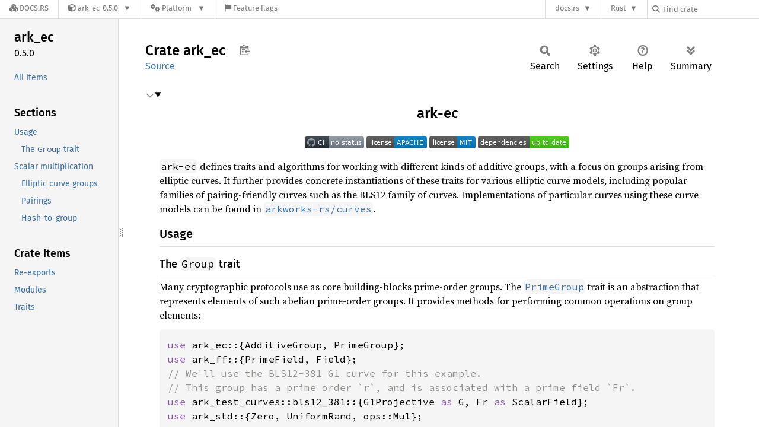

--- FILE ---
content_type: text/html; charset=utf-8
request_url: https://docs.rs/ark-ec/latest/i686-pc-windows-msvc/ark_ec/index.html
body_size: 9244
content:
<!DOCTYPE html><html lang="en"><head><meta charset="utf-8"><meta name="viewport" content="width=device-width, initial-scale=1.0"><meta name="generator" content="rustdoc"><meta name="description" content="`ark-ec` defines traits and algorithms for working with different kinds of additive groups, with a focus on groups arising from elliptic curves. It further provides concrete instantiations of these traits for various elliptic curve models, including popular families of pairing-friendly curves such as the BLS12 family of curves. Implementations of particular curves using these curve models can be found in `arkworks-rs/curves`."><title>ark_ec - Rust</title><script>if(window.location.protocol!=="file:")document.head.insertAdjacentHTML("beforeend","SourceSerif4-Regular-6b053e98.ttf.woff2,FiraSans-Italic-81dc35de.woff2,FiraSans-Regular-0fe48ade.woff2,FiraSans-MediumItalic-ccf7e434.woff2,FiraSans-Medium-e1aa3f0a.woff2,SourceCodePro-Regular-8badfe75.ttf.woff2,SourceCodePro-Semibold-aa29a496.ttf.woff2".split(",").map(f=>`<link rel="preload" as="font" type="font/woff2"href="/-/rustdoc.static/${f}">`).join(""))</script><link rel="stylesheet" href="/-/rustdoc.static/normalize-9960930a.css"><link rel="stylesheet" href="/-/static/vendored.css?0-1-0-70ee01e6-2026-01-16" media="all" /><link rel="stylesheet" href="/-/rustdoc.static/rustdoc-80aa586b.css"><meta name="rustdoc-vars" data-root-path="../" data-static-root-path="/-/rustdoc.static/" data-current-crate="ark_ec" data-themes="" data-resource-suffix="-20251227-1.94.0-nightly-7b5cde737" data-rustdoc-version="1.94.0-nightly (7b5cde737 2025-12-27)" data-channel="nightly" data-search-js="search-9e2438ea.js" data-stringdex-js="stringdex-b897f86f.js" data-settings-js="settings-c38705f0.js" ><script src="/-/rustdoc.static/storage-e2aeef58.js"></script><script defer src="../crates-20251227-1.94.0-nightly-7b5cde737.js"></script><script defer src="/-/rustdoc.static/main-7bab91a1.js"></script><noscript><link rel="stylesheet" href="/-/rustdoc.static/noscript-ffcac47a.css"></noscript><link rel="alternate icon" type="image/png" href="/-/rustdoc.static/favicon-32x32-eab170b8.png"><link rel="icon" type="image/svg+xml" href="/-/rustdoc.static/favicon-044be391.svg"><link rel="stylesheet" href="/-/static/rustdoc-2025-08-20.css?0-1-0-70ee01e6-2026-01-16" media="all" /><link rel="stylesheet" href="/-/static/font-awesome.css?0-1-0-70ee01e6-2026-01-16" media="all" />

<link rel="search" href="/-/static/opensearch.xml" type="application/opensearchdescription+xml" title="Docs.rs" />

<script type="text/javascript">(function() {
    function applyTheme(theme) {
        if (theme) {
            document.documentElement.dataset.docsRsTheme = theme;
        }
    }

    window.addEventListener("storage", ev => {
        if (ev.key === "rustdoc-theme") {
            applyTheme(ev.newValue);
        }
    });

    // see ./storage-change-detection.html for details
    window.addEventListener("message", ev => {
        if (ev.data && ev.data.storage && ev.data.storage.key === "rustdoc-theme") {
            applyTheme(ev.data.storage.value);
        }
    });

    applyTheme(window.localStorage.getItem("rustdoc-theme"));
})();</script></head><body class="rustdoc-page">
<div class="nav-container">
    <div class="container">
        <div class="pure-menu pure-menu-horizontal" role="navigation" aria-label="Main navigation">
            <form action="/releases/search"
                  method="GET"
                  id="nav-search-form"
                  class="landing-search-form-nav  ">

                
                <a href="/" class="pure-menu-heading pure-menu-link docsrs-logo" aria-label="Docs.rs">
                    <span title="Docs.rs"><span class="fa fa-solid fa-cubes " aria-hidden="true"></span></span>
                    <span class="title">Docs.rs</span>
                </a><ul class="pure-menu-list">
    <script id="crate-metadata" type="application/json">
        
        {
            "name": "ark-ec",
            "version": "0.5.0"
        }
    </script><li class="pure-menu-item pure-menu-has-children">
            <a href="#" class="pure-menu-link crate-name" title="A library for elliptic curves and pairings">
                <span class="fa fa-solid fa-cube " aria-hidden="true"></span>
                <span class="title">ark-ec-0.5.0</span>
            </a><div class="pure-menu-children package-details-menu">
                
                <ul class="pure-menu-list menu-item-divided">
                    <li class="pure-menu-heading" id="crate-title">
                        ark-ec 0.5.0
                        <span id="clipboard" class="svg-clipboard" title="Copy crate name and version information"></span>
                    </li><li class="pure-menu-item">
                        <a href="/ark-ec/0.5.0/i686-pc-windows-msvc/ark_ec/" class="pure-menu-link description" id="permalink" title="Get a link to this specific version"><span class="fa fa-solid fa-link " aria-hidden="true"></span> Permalink
                        </a>
                    </li><li class="pure-menu-item">
                        <a href="/crate/ark-ec/latest" class="pure-menu-link description" title="See ark-ec in docs.rs">
                            <span class="fa fa-solid fa-cube " aria-hidden="true"></span> Docs.rs crate page
                        </a>
                    </li><li class="pure-menu-item">
                            <span class="pure-menu-link description"><span class="fa fa-solid fa-scale-unbalanced-flip " aria-hidden="true"></span>
                            <a href="https://spdx.org/licenses/MIT" class="pure-menu-sublink">MIT</a> OR <a href="https://spdx.org/licenses/Apache-2.0" class="pure-menu-sublink">Apache-2.0</a></span>
                        </li></ul>

                <div class="pure-g menu-item-divided">
                    <div class="pure-u-1-2 right-border">
                        <ul class="pure-menu-list">
                            <li class="pure-menu-heading">Links</li>

                            <li class="pure-menu-item">
                                    <a href="https://arkworks.rs" class="pure-menu-link">
                                        <span class="fa fa-solid fa-house " aria-hidden="true"></span> Homepage
                                    </a>
                                </li><li class="pure-menu-item">
                                    <a href="https://github.com/arkworks-rs/algebra" class="pure-menu-link">
                                        <span class="fa fa-solid fa-code-branch " aria-hidden="true"></span> Repository
                                    </a>
                                </li><li class="pure-menu-item">
                                <a href="https://crates.io/crates/ark-ec" class="pure-menu-link" title="See ark-ec in crates.io">
                                    <span class="fa fa-solid fa-cube " aria-hidden="true"></span> crates.io
                                </a>
                            </li>

                            
                            <li class="pure-menu-item">
                                <a href="/crate/ark-ec/latest/source/" title="Browse source of ark-ec-0.5.0" class="pure-menu-link">
                                    <span class="fa fa-solid fa-folder-open " aria-hidden="true"></span> Source
                                </a>
                            </li>
                        </ul>
                    </div><div class="pure-u-1-2">
                        <ul class="pure-menu-list" id="topbar-owners">
                            <li class="pure-menu-heading">Owners</li><li class="pure-menu-item">
                                    <a href="https://crates.io/users/ValarDragon" class="pure-menu-link">
                                        <span class="fa fa-solid fa-user " aria-hidden="true"></span> ValarDragon
                                    </a>
                                </li><li class="pure-menu-item">
                                    <a href="https://crates.io/teams/github:arkworks-rs:crates-io" class="pure-menu-link">
                                        <span class="fa fa-solid fa-user " aria-hidden="true"></span> github:arkworks-rs:crates-io
                                    </a>
                                </li></ul>
                    </div>
                </div>

                <div class="pure-g menu-item-divided">
                    <div class="pure-u-1-2 right-border">
                        <ul class="pure-menu-list">
                            <li class="pure-menu-heading">Dependencies</li>

                            
                            <li class="pure-menu-item">
                                <div class="pure-menu pure-menu-scrollable sub-menu" tabindex="-1">
                                    <ul class="pure-menu-list">
                                        <li class="pure-menu-item"><a href="/ark-ff/^0.5.0/" class="pure-menu-link">
                ark-ff ^0.5.0
                
                    <i class="dependencies normal">normal</i>
                    
                
            </a>
        </li><li class="pure-menu-item"><a href="/ark-poly/^0.5.0/" class="pure-menu-link">
                ark-poly ^0.5.0
                
                    <i class="dependencies normal">normal</i>
                    
                
            </a>
        </li><li class="pure-menu-item"><a href="/ark-serialize/^0.5.0/" class="pure-menu-link">
                ark-serialize ^0.5.0
                
                    <i class="dependencies normal">normal</i>
                    
                
            </a>
        </li><li class="pure-menu-item"><a href="/ark-std/^0.5.0/" class="pure-menu-link">
                ark-std ^0.5.0
                
                    <i class="dependencies normal">normal</i>
                    
                
            </a>
        </li><li class="pure-menu-item"><a href="/educe/^0.6.0/" class="pure-menu-link">
                educe ^0.6.0
                
                    <i class="dependencies normal">normal</i>
                    
                
            </a>
        </li><li class="pure-menu-item"><a href="/hashbrown/^0.15/" class="pure-menu-link">
                hashbrown ^0.15
                
                    <i class="dependencies normal">normal</i>
                    
                
            </a>
        </li><li class="pure-menu-item"><a href="/itertools/^0.13/" class="pure-menu-link">
                itertools ^0.13
                
                    <i class="dependencies normal">normal</i>
                    
                
            </a>
        </li><li class="pure-menu-item"><a href="/num-bigint/^0.4/" class="pure-menu-link">
                num-bigint ^0.4
                
                    <i class="dependencies normal">normal</i>
                    
                
            </a>
        </li><li class="pure-menu-item"><a href="/num-integer/^0.1/" class="pure-menu-link">
                num-integer ^0.1
                
                    <i class="dependencies normal">normal</i>
                    
                
            </a>
        </li><li class="pure-menu-item"><a href="/num-traits/^0.2/" class="pure-menu-link">
                num-traits ^0.2
                
                    <i class="dependencies normal">normal</i>
                    
                
            </a>
        </li><li class="pure-menu-item"><a href="/rayon/^1/" class="pure-menu-link">
                rayon ^1
                
                    <i class="dependencies normal">normal</i>
                    
                        <i>optional</i>
                    
                
            </a>
        </li><li class="pure-menu-item"><a href="/zeroize/^1/" class="pure-menu-link">
                zeroize ^1
                
                    <i class="dependencies normal">normal</i>
                    
                
            </a>
        </li><li class="pure-menu-item"><a href="/ahash/^0.8/" class="pure-menu-link">
                ahash ^0.8
                
                    <i class="dependencies normal">normal</i>
                    
                
            </a>
        </li><li class="pure-menu-item"><a href="/fnv/^1.0/" class="pure-menu-link">
                fnv ^1.0
                
                    <i class="dependencies normal">normal</i>
                    
                
            </a>
        </li>
                                    </ul>
                                </div>
                            </li>
                        </ul>
                    </div>

                    <div class="pure-u-1-2">
                        <ul class="pure-menu-list">
                            <li class="pure-menu-heading">Versions</li>

                            <li class="pure-menu-item">
                                <div class="pure-menu pure-menu-scrollable sub-menu" id="releases-list" tabindex="-1" data-url="/crate/ark-ec/latest/menus/releases/i686-pc-windows-msvc/ark_ec/">
                                    <span class="rotate"><span class="fa fa-solid fa-spinner " aria-hidden="true"></span></span>
                                </div>
                            </li>
                        </ul>
                    </div>
                </div>
                    
                    
                    <div class="pure-g">
                        <div class="pure-u-1">
                            <ul class="pure-menu-list">
                                <li>
                                    <a href="/crate/ark-ec/latest" class="pure-menu-link">
                                        <b>37.41%</b>
                                        of the crate is documented
                                    </a>
                                </li>
                            </ul>
                        </div>
                    </div></div>
        </li><li class="pure-menu-item pure-menu-has-children">
                <a href="#" class="pure-menu-link" aria-label="Platform">
                    <span class="fa fa-solid fa-gears " aria-hidden="true"></span>
                    <span class="title">Platform</span>
                </a>

                
                <ul class="pure-menu-children" id="platforms" data-url="/crate/ark-ec/latest/menus/platforms/i686-pc-windows-msvc/ark_ec/"><li class="pure-menu-item">
            <a href="/crate/ark-ec/latest/target-redirect/aarch64-apple-darwin/ark_ec/" class="pure-menu-link" data-fragment="retain" rel="nofollow">aarch64-apple-darwin</a>
        </li><li class="pure-menu-item">
            <a href="/crate/ark-ec/latest/target-redirect/aarch64-unknown-linux-gnu/ark_ec/" class="pure-menu-link" data-fragment="retain" rel="nofollow">aarch64-unknown-linux-gnu</a>
        </li><li class="pure-menu-item">
            <a href="/crate/ark-ec/latest/target-redirect/i686-pc-windows-msvc/ark_ec/" class="pure-menu-link" data-fragment="retain" rel="nofollow">i686-pc-windows-msvc</a>
        </li><li class="pure-menu-item">
            <a href="/crate/ark-ec/latest/target-redirect/x86_64-pc-windows-msvc/ark_ec/" class="pure-menu-link" data-fragment="retain" rel="nofollow">x86_64-pc-windows-msvc</a>
        </li><li class="pure-menu-item">
            <a href="/crate/ark-ec/latest/target-redirect/ark_ec/" class="pure-menu-link" data-fragment="retain" rel="nofollow">x86_64-unknown-linux-gnu</a>
        </li></ul>
            </li><li class="pure-menu-item">
                <a href="/crate/ark-ec/latest/features" title="Browse available feature flags of ark-ec-0.5.0" class="pure-menu-link">
                    <span class="fa fa-solid fa-flag " aria-hidden="true"></span>
                    <span class="title">Feature flags</span>
                </a>
            </li>
        
    
</ul><div class="spacer"></div>
                
                

<ul class="pure-menu-list">
                    <li class="pure-menu-item pure-menu-has-children">
                        <a href="#" class="pure-menu-link" aria-label="docs.rs">docs.rs</a>
                        <ul class="pure-menu-children aligned-icons"><li class="pure-menu-item"><a class="pure-menu-link" href="/about"><span class="fa fa-solid fa-circle-info " aria-hidden="true"></span> About docs.rs</a></li><li class="pure-menu-item"><a class="pure-menu-link" href="/about/badges"><span class="fa fa-brands fa-fonticons " aria-hidden="true"></span> Badges</a></li><li class="pure-menu-item"><a class="pure-menu-link" href="/about/builds"><span class="fa fa-solid fa-gears " aria-hidden="true"></span> Builds</a></li><li class="pure-menu-item"><a class="pure-menu-link" href="/about/metadata"><span class="fa fa-solid fa-table " aria-hidden="true"></span> Metadata</a></li><li class="pure-menu-item"><a class="pure-menu-link" href="/about/redirections"><span class="fa fa-solid fa-road " aria-hidden="true"></span> Shorthand URLs</a></li><li class="pure-menu-item"><a class="pure-menu-link" href="/about/download"><span class="fa fa-solid fa-download " aria-hidden="true"></span> Download</a></li><li class="pure-menu-item"><a class="pure-menu-link" href="/about/rustdoc-json"><span class="fa fa-solid fa-file-code " aria-hidden="true"></span> Rustdoc JSON</a></li><li class="pure-menu-item"><a class="pure-menu-link" href="/releases/queue"><span class="fa fa-solid fa-gears " aria-hidden="true"></span> Build queue</a></li><li class="pure-menu-item"><a class="pure-menu-link" href="https://foundation.rust-lang.org/policies/privacy-policy/#docs.rs" target="_blank"><span class="fa fa-solid fa-shield-halved " aria-hidden="true"></span> Privacy policy</a></li>
                        </ul>
                    </li>
                </ul>
                <ul class="pure-menu-list"><li class="pure-menu-item pure-menu-has-children">
                        <a href="#" class="pure-menu-link" aria-label="Rust">Rust</a>
                        <ul class="pure-menu-children">
                            <li class="pure-menu-item"><a class="pure-menu-link" href="https://www.rust-lang.org/" target="_blank">Rust website</a></li>
                            <li class="pure-menu-item"><a class="pure-menu-link" href="https://doc.rust-lang.org/book/" target="_blank">The Book</a></li>

                            <li class="pure-menu-item"><a class="pure-menu-link" href="https://doc.rust-lang.org/std/" target="_blank">Standard Library API Reference</a></li>

                            <li class="pure-menu-item"><a class="pure-menu-link" href="https://doc.rust-lang.org/rust-by-example/" target="_blank">Rust by Example</a></li>

                            <li class="pure-menu-item"><a class="pure-menu-link" href="https://doc.rust-lang.org/cargo/guide/" target="_blank">The Cargo Guide</a></li>

                            <li class="pure-menu-item"><a class="pure-menu-link" href="https://doc.rust-lang.org/nightly/clippy" target="_blank">Clippy Documentation</a></li>
                        </ul>
                    </li>
                </ul>
                
                <div id="search-input-nav">
                    <label for="nav-search">
                        <span class="fa fa-solid fa-magnifying-glass " aria-hidden="true"></span>
                    </label>

                    
                    
                    <input id="nav-search" name="query" type="text" aria-label="Find crate by search query" tabindex="-1"
                        placeholder="Find crate"
                        >
                </div>
            </form>
        </div>
    </div>
</div><div class="rustdoc mod crate container-rustdoc" id="rustdoc_body_wrapper" tabindex="-1"><script async src="/-/static/menu.js?0-1-0-70ee01e6-2026-01-16"></script>
<script async src="/-/static/index.js?0-1-0-70ee01e6-2026-01-16"></script>

<iframe src="/-/storage-change-detection.html" width="0" height="0" style="display: none"></iframe><!--[if lte IE 11]><div class="warning">This old browser is unsupported and will most likely display funky things.</div><![endif]--><rustdoc-topbar><h2><a href="#">Crate ark_ec</a></h2></rustdoc-topbar><nav class="sidebar"><div class="sidebar-crate"><h2><a href="../ark_ec/index.html">ark_ec</a><span class="version">0.5.0</span></h2></div><div class="sidebar-elems"><ul class="block"><li><a id="all-types" href="all.html">All Items</a></li></ul><section id="rustdoc-toc"><h3><a href="#">Sections</a></h3><ul class="block top-toc"><li><a href="#usage" title="Usage">Usage</a><ul><li><a href="#the-group-trait" title="The `Group` trait">The <code>Group</code> trait</a></li></ul></li><li><a href="#scalar-multiplication" title="Scalar multiplication">Scalar multiplication</a><ul><li><a href="#elliptic-curve-groups" title="Elliptic curve groups">Elliptic curve groups</a></li><li><a href="#pairings" title="Pairings">Pairings</a></li><li><a href="#hash-to-group" title="Hash-to-group">Hash-to-group</a></li></ul></li></ul><h3><a href="#reexports">Crate Items</a></h3><ul class="block"><li><a href="#reexports" title="Re-exports">Re-exports</a></li><li><a href="#modules" title="Modules">Modules</a></li><li><a href="#traits" title="Traits">Traits</a></li></ul></section><div id="rustdoc-modnav"></div></div></nav><div class="sidebar-resizer" title="Drag to resize sidebar"></div><main><div class="width-limiter"><section id="main-content" class="content"><div class="main-heading"><h1>Crate <span>ark_ec</span>&nbsp;<button id="copy-path" title="Copy item path to clipboard">Copy item path</button></h1><rustdoc-toolbar></rustdoc-toolbar><span class="sub-heading"><a class="src" href="../src/ark_ec/lib.rs.html#1-260">Source</a> </span></div><details class="toggle top-doc" open><summary class="hideme"><span>Expand description</span></summary><div class="docblock"><h1 align="center">ark-ec</h1>
<p align="center">
    <img src="https://github.com/arkworks-rs/algebra/workflows/CI/badge.svg?branch=master">
    <a href="https://github.com/arkworks-rs/algebra/blob/master/LICENSE-APACHE"><img src="https://img.shields.io/badge/license-APACHE-blue.svg"></a>
    <a href="https://github.com/arkworks-rs/algebra/blob/master/LICENSE-MIT"><img src="https://img.shields.io/badge/license-MIT-blue.svg"></a>
    <a href="https://deps.rs/repo/github/arkworks-rs/algebra"><img src="https://deps.rs/repo/github/arkworks-rs/algebra/status.svg"></a>
</p>
<p><code>ark-ec</code> defines traits and algorithms for working with different kinds of additive groups, with a focus on groups arising from elliptic curves. It further provides concrete instantiations of these traits for various elliptic curve models, including popular families of pairing-friendly curves such as the BLS12 family of curves.
Implementations of particular curves using these curve models can be found in <a href="https://github.com/arkworks-rs/algebra/blob/master/curves/README.md"><code>arkworks-rs/curves</code></a>.</p>
<h3 id="usage"><a class="doc-anchor" href="#usage">§</a>Usage</h3><h4 id="the-group-trait"><a class="doc-anchor" href="#the-group-trait">§</a>The <code>Group</code> trait</h4>
<p>Many cryptographic protocols use as core building-blocks prime-order groups. The <a href="https://github.com/arkworks-rs/algebra/blob/master/ec/src/lib.rs"><code>PrimeGroup</code></a> trait is an abstraction that represents elements of such abelian prime-order groups. It provides methods for performing common operations on group elements:</p>

<div class="example-wrap"><pre class="rust rust-example-rendered"><code><span class="kw">use </span>ark_ec::{AdditiveGroup, PrimeGroup};
<span class="kw">use </span>ark_ff::{PrimeField, Field};
<span class="comment">// We'll use the BLS12-381 G1 curve for this example.
// This group has a prime order `r`, and is associated with a prime field `Fr`.
</span><span class="kw">use </span>ark_test_curves::bls12_381::{G1Projective <span class="kw">as </span>G, Fr <span class="kw">as </span>ScalarField};
<span class="kw">use </span>ark_std::{Zero, UniformRand, ops::Mul};

<span class="kw">let </span><span class="kw-2">mut </span>rng = ark_std::test_rng();
<span class="comment">// Let's sample uniformly random group elements:
</span><span class="kw">let </span>a = G::rand(<span class="kw-2">&amp;mut </span>rng);
<span class="kw">let </span>b = G::rand(<span class="kw-2">&amp;mut </span>rng);

<span class="comment">// We can add elements, ...
</span><span class="kw">let </span>c = a + b;
<span class="comment">// ... subtract them, ...
</span><span class="kw">let </span>d = a - b;
<span class="comment">// ... and double them.
</span><span class="macro">assert_eq!</span>(c + d, a.double());
<span class="comment">// We can also negate elements, ...
</span><span class="kw">let </span>e = -a;
<span class="comment">// ... and check that negation satisfies the basic group law
</span><span class="macro">assert_eq!</span>(e + a, G::zero());

<span class="comment">// We can also multiply group elements by elements of the corresponding scalar field
// (an act known as *scalar multiplication*)
</span><span class="kw">let </span>scalar = ScalarField::rand(<span class="kw-2">&amp;mut </span>rng);
<span class="kw">let </span>e = c.mul(scalar);
<span class="kw">let </span>f = e.mul(scalar.inverse().unwrap());
<span class="macro">assert_eq!</span>(f, c);</code></pre></div><h3 id="scalar-multiplication"><a class="doc-anchor" href="#scalar-multiplication">§</a>Scalar multiplication</h3>
<p>While the <code>PrimeGroup</code> trait already produces scalar multiplication routines, in many cases one can take advantage of
the group structure to perform scalar multiplication more efficiently. To allow such specialization, <code>ark-ec</code> provides
the <code>ScalarMul</code> and <code>VariableBaseMSM</code> traits. The latter trait computes an “inner product” between a vector of scalars <code>s</code> and a vector of group elements <code>g</code>. That is, it computes <code>s.iter().zip(g).map(|(s, g)| g * s).sum()</code>.</p>

<div class="example-wrap"><pre class="rust rust-example-rendered"><code><span class="kw">use </span>ark_ec::{PrimeGroup, VariableBaseMSM};
<span class="kw">use </span>ark_ff::{PrimeField, Field};
<span class="comment">// We'll use the BLS12-381 G1 curve for this example.
// This group has a prime order `r`, and is associated with a prime field `Fr`.
</span><span class="kw">use </span>ark_test_curves::bls12_381::{G1Projective <span class="kw">as </span>G, G1Affine <span class="kw">as </span>GAffine, Fr <span class="kw">as </span>ScalarField};
<span class="kw">use </span>ark_std::{Zero,  UniformRand};

<span class="kw">let </span><span class="kw-2">mut </span>rng = ark_std::test_rng();
<span class="comment">// Let's sample uniformly random group elements:
</span><span class="kw">let </span>a = GAffine::rand(<span class="kw-2">&amp;mut </span>rng);
<span class="kw">let </span>b = GAffine::rand(<span class="kw-2">&amp;mut </span>rng);

<span class="kw">let </span>s1 = ScalarField::rand(<span class="kw-2">&amp;mut </span>rng);
<span class="kw">let </span>s2 = ScalarField::rand(<span class="kw-2">&amp;mut </span>rng);

<span class="comment">// Note that we're using the `GAffine` type here, as opposed to `G`.
// This is because MSMs are more efficient when the group elements are in affine form. (See below for why.)
//
// The `VariableBaseMSM` trait allows specializing the input group element representation to allow
// for more efficient implementations.
</span><span class="kw">let </span>r = G::msm(<span class="kw-2">&amp;</span>[a, b], <span class="kw-2">&amp;</span>[s1, s2]).unwrap();
<span class="macro">assert_eq!</span>(r, a * s1 + b * s2);</code></pre></div><h4 id="elliptic-curve-groups"><a class="doc-anchor" href="#elliptic-curve-groups">§</a>Elliptic curve groups</h4>
<p>There are two traits that are important when working with elliptic curves
over finite fields: <a href="trait.CurveGroup.html" title="trait ark_ec::CurveGroup"><code>CurveGroup</code></a>, and <a href="trait.AffineRepr.html" title="trait ark_ec::AffineRepr"><code>AffineRepr</code></a>. Both traits
represent elements of the same curve, but provide different underlying representations.
In particular, the <a href="trait.CurveGroup.html" title="trait ark_ec::CurveGroup"><code>CurveGroup</code></a> representation of a curve point is generally
more efficient for arithmetic, but does not provide a unique representative
for a curve point. An <a href="trait.AffineRepr.html" title="trait ark_ec::AffineRepr"><code>AffineRepr</code></a> representation, on the other hand, <em>is</em> unique,
but is slower for most arithmetic operations. Let’s explore how and when to use
these:</p>

<div class="example-wrap"><pre class="rust rust-example-rendered"><code><span class="kw">use </span>ark_ec::{AdditiveGroup, AffineRepr, PrimeGroup, CurveGroup, VariableBaseMSM};
<span class="kw">use </span>ark_ff::{PrimeField, Field};
<span class="kw">use </span>ark_test_curves::bls12_381::{G1Projective <span class="kw">as </span>G, G1Affine <span class="kw">as </span>GAffine, Fr <span class="kw">as </span>ScalarField};
<span class="kw">use </span>ark_std::{Zero, UniformRand};

<span class="kw">let </span><span class="kw-2">mut </span>rng = ark_std::test_rng();
<span class="comment">// Let's generate an elliptic curve group element in the `CurveGroup` representation
</span><span class="kw">let </span>a = G::rand(<span class="kw-2">&amp;mut </span>rng);
<span class="comment">// We can convert it the `AffineRepr` representation...
</span><span class="kw">let </span>a_aff = a.into_affine();
<span class="comment">// ... and check that the two representations are equal.
</span><span class="macro">assert_eq!</span>(a_aff, a);
<span class="comment">// We can also convert back to the `CurveGroup` representation:
</span><span class="macro">assert_eq!</span>(a, a_aff.into_group());

<span class="comment">// As a general rule, most group operations are slower when elements
// are represented as `AffineRepr`. However, adding an `AffineRepr`
// point to a `CurveGroup` one is usually slightly more efficient than
// adding two `CurveGroup` points.
</span><span class="kw">let </span>d = a + a_aff;
<span class="macro">assert_eq!</span>(d, a.double());

<span class="comment">// This efficiency also translates into more efficient scalar multiplication routines.
</span><span class="kw">let </span>scalar = ScalarField::rand(<span class="kw-2">&amp;mut </span>rng);
<span class="kw">let </span>mul_result = a_aff * scalar;
<span class="macro">assert_eq!</span>(a * scalar, mul_result);

<span class="comment">// Finally, while not recommended, users can directly construct group elements
// from the x and y coordinates of the curve points. This is useful when implementing algorithms
// like hash-to-curve.
</span><span class="kw">let </span>a_x = a_aff.x;
<span class="kw">let </span>a_y = a_aff.y;
<span class="kw">let </span>is_at_infinity = a_aff.is_zero();
<span class="comment">// This check ensures that `new_a` is indeed in the curve group, and in particular
// is within the prime-order group.
</span><span class="kw">let </span>new_a = GAffine::new(a_x, a_y);
<span class="macro">assert_eq!</span>(a_aff, new_a);
<span class="macro">assert!</span>(new_a.is_on_curve());
<span class="macro">assert!</span>(new_a.is_in_correct_subgroup_assuming_on_curve());</code></pre></div>
<p>Besides the foregoing abstract interfaces for elliptic curve groups, <code>ark-ec</code> also provides
the following concrete instantiations of common elliptic curve models:</p>
<ul>
<li><a href="https://github.com/arkworks-rs/algebra/blob/master/ec/src/models/short_weierstrass.rs"><em>Short Weierstrass</em></a> curves. The <code>AffineRepr</code> in this case is in typical Short Weierstrass point representation, and the <code>CurveGroup</code> is using points in <a href="https://en.wikibooks.org/wiki/Cryptography/Prime_Curve/Jacobian_Coordinates">Jacobian Coordinates</a>.</li>
<li><a href="https://github.com/arkworks-rs/algebra/blob/master/ec/src/models/twisted_edwards.rs"><em>Twisted Edwards</em></a> curves. The <code>AffineRepr</code> in this case is in standard Twisted Edwards curve representation, whereas the <code>CurveGroup</code> uses points in <a href="https://eprint.iacr.org/2008/522.pdf">Extended Twisted Edwards Coordinates</a>.</li>
</ul>
<h4 id="pairings"><a class="doc-anchor" href="#pairings">§</a>Pairings</h4>
<p><a href="https://github.com/arkworks-rs/algebra/blob/master/ec/src/pairing.rs"><code>Pairing</code></a> is a trait that defines the interface for a pairing-friendly elliptic curve. Besides the general interface, we provide concrete instantiations of popular pairing-friendly families of curves, such as the <a href="https://github.com/arkworks-rs/algebra/blob/master/ec/src/models/bls12/mod.rs">Barreto-Lynn-Scott</a> and <a href="https://github.com/arkworks-rs/algebra/blob/master/ec/src/models/bn/mod.rs">Barreto-Naehrig</a> families.</p>

<div class="example-wrap"><pre class="rust rust-example-rendered"><code><span class="kw">use </span>ark_ec::{pairing::Pairing, AffineRepr};
<span class="kw">use </span>ark_ff::Field;
<span class="kw">use </span>ark_std::UniformRand;

<span class="kw">use </span>ark_test_curves::bls12_381::{Bls12_381, G1Projective <span class="kw">as </span>G1, G2Projective <span class="kw">as </span>G2, Fq12 <span class="kw">as </span>Fq12};
<span class="kw">use </span>ark_test_curves::bls12_381::Fr <span class="kw">as </span>ScalarField;

<span class="comment">// The pairing engine is parameterized by the scalar field of the curve.
</span><span class="kw">let </span><span class="kw-2">mut </span>rng = ark_std::test_rng();
<span class="kw">let </span>s = ScalarField::rand(<span class="kw-2">&amp;mut </span>rng);
<span class="kw">let </span>a = G1::rand(<span class="kw-2">&amp;mut </span>rng);
<span class="kw">let </span>b = G2::rand(<span class="kw-2">&amp;mut </span>rng);

<span class="comment">// We can compute the pairing of two points on the curve, either monolithically...
</span><span class="kw">let </span>e1 = Bls12_381::pairing(a, b);
<span class="comment">// ... or in two steps. First, we compute the Miller loop...
</span><span class="kw">let </span>ml_result = Bls12_381::miller_loop(a, b);
<span class="comment">// ... and then the final exponentiation.
</span><span class="kw">let </span>e2 = Bls12_381::final_exponentiation(ml_result).unwrap();
<span class="macro">assert_eq!</span>(e1, e2);</code></pre></div><h4 id="hash-to-group"><a class="doc-anchor" href="#hash-to-group">§</a>Hash-to-group</h4>
<p><code>ark-ec</code> also provides traits for hashing to elliptic curve groups. The <a href="https://github.com/arkworks-rs/algebra/blob/master/ec/src/hashing/mod.rs"><code>HashToCurve</code></a> trait allows users to hash arbitrary byte strings to elliptic curve group elements, and allows using different hashing strategies.</p>
</div></details><h2 id="reexports" class="section-header">Re-exports<a href="#reexports" class="anchor">§</a></h2><dl class="item-table reexports"><dt id="reexport.VariableBaseMSM"><code>pub use scalar_mul::variable_base::<a class="trait" href="scalar_mul/variable_base/trait.VariableBaseMSM.html" title="trait ark_ec::scalar_mul::variable_base::VariableBaseMSM">VariableBaseMSM</a>;</code></dt><dt id="reexport.ScalarMul"><code>pub use scalar_mul::<a class="trait" href="scalar_mul/trait.ScalarMul.html" title="trait ark_ec::scalar_mul::ScalarMul">ScalarMul</a>;</code></dt><dt><code>pub use self::<a class="mod" href="models/index.html" title="mod ark_ec::models">models</a>::*;</code></dt></dl><h2 id="modules" class="section-header">Modules<a href="#modules" class="anchor">§</a></h2><dl class="item-table"><dt><a class="mod" href="hashing/index.html" title="mod ark_ec::hashing">hashing</a></dt><dd>Provides a <code>HashToCurve</code> trait and implementations of this trait via
different hashing strategies.</dd><dt><a class="mod" href="models/index.html" title="mod ark_ec::models">models</a></dt><dt><a class="mod" href="pairing/index.html" title="mod ark_ec::pairing">pairing</a></dt><dt><a class="mod" href="scalar_mul/index.html" title="mod ark_ec::scalar_mul">scalar_<wbr>mul</a></dt></dl><h2 id="traits" class="section-header">Traits<a href="#traits" class="anchor">§</a></h2><dl class="item-table"><dt><a class="trait" href="trait.AdditiveGroup.html" title="trait ark_ec::AdditiveGroup">Additive<wbr>Group</a></dt><dt><a class="trait" href="trait.AffineRepr.html" title="trait ark_ec::AffineRepr">Affine<wbr>Repr</a></dt><dd>The canonical representation of an elliptic curve group element.
This should represent the affine coordinates of the point corresponding
to this group element.</dd><dt><a class="trait" href="trait.CurveCycle.html" title="trait ark_ec::CurveCycle">Curve<wbr>Cycle</a></dt><dd>Wrapper trait representing a cycle of elliptic curves (E1, E2) such that
the base field of E1 is the scalar field of E2, and the scalar field of E1
is the base field of E2.</dd><dt><a class="trait" href="trait.CurveGroup.html" title="trait ark_ec::CurveGroup">Curve<wbr>Group</a></dt><dd>An opaque representation of an elliptic curve group element that is suitable
for efficient group arithmetic.</dd><dt><a class="trait" href="trait.PairingFriendlyCycle.html" title="trait ark_ec::PairingFriendlyCycle">Pairing<wbr>Friendly<wbr>Cycle</a></dt><dd>A cycle of curves where both curves are pairing-friendly.</dd><dt><a class="trait" href="trait.PrimeGroup.html" title="trait ark_ec::PrimeGroup">Prime<wbr>Group</a></dt><dd>Represents (elements of) a group of prime order <code>r</code>.</dd></dl></section></div></main></div></body></html>

--- FILE ---
content_type: text/html; charset=utf-8
request_url: https://docs.rs/ark-ec/latest/i686-pc-windows-msvc/ark_ec/?search=94
body_size: 9149
content:
<!DOCTYPE html><html lang="en"><head><meta charset="utf-8"><meta name="viewport" content="width=device-width, initial-scale=1.0"><meta name="generator" content="rustdoc"><meta name="description" content="`ark-ec` defines traits and algorithms for working with different kinds of additive groups, with a focus on groups arising from elliptic curves. It further provides concrete instantiations of these traits for various elliptic curve models, including popular families of pairing-friendly curves such as the BLS12 family of curves. Implementations of particular curves using these curve models can be found in `arkworks-rs/curves`."><title>ark_ec - Rust</title><script>if(window.location.protocol!=="file:")document.head.insertAdjacentHTML("beforeend","SourceSerif4-Regular-6b053e98.ttf.woff2,FiraSans-Italic-81dc35de.woff2,FiraSans-Regular-0fe48ade.woff2,FiraSans-MediumItalic-ccf7e434.woff2,FiraSans-Medium-e1aa3f0a.woff2,SourceCodePro-Regular-8badfe75.ttf.woff2,SourceCodePro-Semibold-aa29a496.ttf.woff2".split(",").map(f=>`<link rel="preload" as="font" type="font/woff2"href="/-/rustdoc.static/${f}">`).join(""))</script><link rel="stylesheet" href="/-/rustdoc.static/normalize-9960930a.css"><link rel="stylesheet" href="/-/static/vendored.css?0-1-0-70ee01e6-2026-01-16" media="all" /><link rel="stylesheet" href="/-/rustdoc.static/rustdoc-80aa586b.css"><meta name="rustdoc-vars" data-root-path="../" data-static-root-path="/-/rustdoc.static/" data-current-crate="ark_ec" data-themes="" data-resource-suffix="-20251227-1.94.0-nightly-7b5cde737" data-rustdoc-version="1.94.0-nightly (7b5cde737 2025-12-27)" data-channel="nightly" data-search-js="search-9e2438ea.js" data-stringdex-js="stringdex-b897f86f.js" data-settings-js="settings-c38705f0.js" ><script src="/-/rustdoc.static/storage-e2aeef58.js"></script><script defer src="../crates-20251227-1.94.0-nightly-7b5cde737.js"></script><script defer src="/-/rustdoc.static/main-7bab91a1.js"></script><noscript><link rel="stylesheet" href="/-/rustdoc.static/noscript-ffcac47a.css"></noscript><link rel="alternate icon" type="image/png" href="/-/rustdoc.static/favicon-32x32-eab170b8.png"><link rel="icon" type="image/svg+xml" href="/-/rustdoc.static/favicon-044be391.svg"><link rel="stylesheet" href="/-/static/rustdoc-2025-08-20.css?0-1-0-70ee01e6-2026-01-16" media="all" /><link rel="stylesheet" href="/-/static/font-awesome.css?0-1-0-70ee01e6-2026-01-16" media="all" />

<link rel="search" href="/-/static/opensearch.xml" type="application/opensearchdescription+xml" title="Docs.rs" />

<script type="text/javascript">(function() {
    function applyTheme(theme) {
        if (theme) {
            document.documentElement.dataset.docsRsTheme = theme;
        }
    }

    window.addEventListener("storage", ev => {
        if (ev.key === "rustdoc-theme") {
            applyTheme(ev.newValue);
        }
    });

    // see ./storage-change-detection.html for details
    window.addEventListener("message", ev => {
        if (ev.data && ev.data.storage && ev.data.storage.key === "rustdoc-theme") {
            applyTheme(ev.data.storage.value);
        }
    });

    applyTheme(window.localStorage.getItem("rustdoc-theme"));
})();</script></head><body class="rustdoc-page">
<div class="nav-container">
    <div class="container">
        <div class="pure-menu pure-menu-horizontal" role="navigation" aria-label="Main navigation">
            <form action="/releases/search"
                  method="GET"
                  id="nav-search-form"
                  class="landing-search-form-nav  ">

                
                <a href="/" class="pure-menu-heading pure-menu-link docsrs-logo" aria-label="Docs.rs">
                    <span title="Docs.rs"><span class="fa fa-solid fa-cubes " aria-hidden="true"></span></span>
                    <span class="title">Docs.rs</span>
                </a><ul class="pure-menu-list">
    <script id="crate-metadata" type="application/json">
        
        {
            "name": "ark-ec",
            "version": "0.5.0"
        }
    </script><li class="pure-menu-item pure-menu-has-children">
            <a href="#" class="pure-menu-link crate-name" title="A library for elliptic curves and pairings">
                <span class="fa fa-solid fa-cube " aria-hidden="true"></span>
                <span class="title">ark-ec-0.5.0</span>
            </a><div class="pure-menu-children package-details-menu">
                
                <ul class="pure-menu-list menu-item-divided">
                    <li class="pure-menu-heading" id="crate-title">
                        ark-ec 0.5.0
                        <span id="clipboard" class="svg-clipboard" title="Copy crate name and version information"></span>
                    </li><li class="pure-menu-item">
                        <a href="/ark-ec/0.5.0/i686-pc-windows-msvc/ark_ec/?search=94" class="pure-menu-link description" id="permalink" title="Get a link to this specific version"><span class="fa fa-solid fa-link " aria-hidden="true"></span> Permalink
                        </a>
                    </li><li class="pure-menu-item">
                        <a href="/crate/ark-ec/latest" class="pure-menu-link description" title="See ark-ec in docs.rs">
                            <span class="fa fa-solid fa-cube " aria-hidden="true"></span> Docs.rs crate page
                        </a>
                    </li><li class="pure-menu-item">
                            <span class="pure-menu-link description"><span class="fa fa-solid fa-scale-unbalanced-flip " aria-hidden="true"></span>
                            <a href="https://spdx.org/licenses/MIT" class="pure-menu-sublink">MIT</a> OR <a href="https://spdx.org/licenses/Apache-2.0" class="pure-menu-sublink">Apache-2.0</a></span>
                        </li></ul>

                <div class="pure-g menu-item-divided">
                    <div class="pure-u-1-2 right-border">
                        <ul class="pure-menu-list">
                            <li class="pure-menu-heading">Links</li>

                            <li class="pure-menu-item">
                                    <a href="https://arkworks.rs" class="pure-menu-link">
                                        <span class="fa fa-solid fa-house " aria-hidden="true"></span> Homepage
                                    </a>
                                </li><li class="pure-menu-item">
                                    <a href="https://github.com/arkworks-rs/algebra" class="pure-menu-link">
                                        <span class="fa fa-solid fa-code-branch " aria-hidden="true"></span> Repository
                                    </a>
                                </li><li class="pure-menu-item">
                                <a href="https://crates.io/crates/ark-ec" class="pure-menu-link" title="See ark-ec in crates.io">
                                    <span class="fa fa-solid fa-cube " aria-hidden="true"></span> crates.io
                                </a>
                            </li>

                            
                            <li class="pure-menu-item">
                                <a href="/crate/ark-ec/latest/source/" title="Browse source of ark-ec-0.5.0" class="pure-menu-link">
                                    <span class="fa fa-solid fa-folder-open " aria-hidden="true"></span> Source
                                </a>
                            </li>
                        </ul>
                    </div><div class="pure-u-1-2">
                        <ul class="pure-menu-list" id="topbar-owners">
                            <li class="pure-menu-heading">Owners</li><li class="pure-menu-item">
                                    <a href="https://crates.io/users/ValarDragon" class="pure-menu-link">
                                        <span class="fa fa-solid fa-user " aria-hidden="true"></span> ValarDragon
                                    </a>
                                </li><li class="pure-menu-item">
                                    <a href="https://crates.io/teams/github:arkworks-rs:crates-io" class="pure-menu-link">
                                        <span class="fa fa-solid fa-user " aria-hidden="true"></span> github:arkworks-rs:crates-io
                                    </a>
                                </li></ul>
                    </div>
                </div>

                <div class="pure-g menu-item-divided">
                    <div class="pure-u-1-2 right-border">
                        <ul class="pure-menu-list">
                            <li class="pure-menu-heading">Dependencies</li>

                            
                            <li class="pure-menu-item">
                                <div class="pure-menu pure-menu-scrollable sub-menu" tabindex="-1">
                                    <ul class="pure-menu-list">
                                        <li class="pure-menu-item"><a href="/ark-ff/^0.5.0/" class="pure-menu-link">
                ark-ff ^0.5.0
                
                    <i class="dependencies normal">normal</i>
                    
                
            </a>
        </li><li class="pure-menu-item"><a href="/ark-poly/^0.5.0/" class="pure-menu-link">
                ark-poly ^0.5.0
                
                    <i class="dependencies normal">normal</i>
                    
                
            </a>
        </li><li class="pure-menu-item"><a href="/ark-serialize/^0.5.0/" class="pure-menu-link">
                ark-serialize ^0.5.0
                
                    <i class="dependencies normal">normal</i>
                    
                
            </a>
        </li><li class="pure-menu-item"><a href="/ark-std/^0.5.0/" class="pure-menu-link">
                ark-std ^0.5.0
                
                    <i class="dependencies normal">normal</i>
                    
                
            </a>
        </li><li class="pure-menu-item"><a href="/educe/^0.6.0/" class="pure-menu-link">
                educe ^0.6.0
                
                    <i class="dependencies normal">normal</i>
                    
                
            </a>
        </li><li class="pure-menu-item"><a href="/hashbrown/^0.15/" class="pure-menu-link">
                hashbrown ^0.15
                
                    <i class="dependencies normal">normal</i>
                    
                
            </a>
        </li><li class="pure-menu-item"><a href="/itertools/^0.13/" class="pure-menu-link">
                itertools ^0.13
                
                    <i class="dependencies normal">normal</i>
                    
                
            </a>
        </li><li class="pure-menu-item"><a href="/num-bigint/^0.4/" class="pure-menu-link">
                num-bigint ^0.4
                
                    <i class="dependencies normal">normal</i>
                    
                
            </a>
        </li><li class="pure-menu-item"><a href="/num-integer/^0.1/" class="pure-menu-link">
                num-integer ^0.1
                
                    <i class="dependencies normal">normal</i>
                    
                
            </a>
        </li><li class="pure-menu-item"><a href="/num-traits/^0.2/" class="pure-menu-link">
                num-traits ^0.2
                
                    <i class="dependencies normal">normal</i>
                    
                
            </a>
        </li><li class="pure-menu-item"><a href="/rayon/^1/" class="pure-menu-link">
                rayon ^1
                
                    <i class="dependencies normal">normal</i>
                    
                        <i>optional</i>
                    
                
            </a>
        </li><li class="pure-menu-item"><a href="/zeroize/^1/" class="pure-menu-link">
                zeroize ^1
                
                    <i class="dependencies normal">normal</i>
                    
                
            </a>
        </li><li class="pure-menu-item"><a href="/ahash/^0.8/" class="pure-menu-link">
                ahash ^0.8
                
                    <i class="dependencies normal">normal</i>
                    
                
            </a>
        </li><li class="pure-menu-item"><a href="/fnv/^1.0/" class="pure-menu-link">
                fnv ^1.0
                
                    <i class="dependencies normal">normal</i>
                    
                
            </a>
        </li>
                                    </ul>
                                </div>
                            </li>
                        </ul>
                    </div>

                    <div class="pure-u-1-2">
                        <ul class="pure-menu-list">
                            <li class="pure-menu-heading">Versions</li>

                            <li class="pure-menu-item">
                                <div class="pure-menu pure-menu-scrollable sub-menu" id="releases-list" tabindex="-1" data-url="/crate/ark-ec/latest/menus/releases/i686-pc-windows-msvc/ark_ec/">
                                    <span class="rotate"><span class="fa fa-solid fa-spinner " aria-hidden="true"></span></span>
                                </div>
                            </li>
                        </ul>
                    </div>
                </div>
                    
                    
                    <div class="pure-g">
                        <div class="pure-u-1">
                            <ul class="pure-menu-list">
                                <li>
                                    <a href="/crate/ark-ec/latest" class="pure-menu-link">
                                        <b>37.41%</b>
                                        of the crate is documented
                                    </a>
                                </li>
                            </ul>
                        </div>
                    </div></div>
        </li><li class="pure-menu-item pure-menu-has-children">
                <a href="#" class="pure-menu-link" aria-label="Platform">
                    <span class="fa fa-solid fa-gears " aria-hidden="true"></span>
                    <span class="title">Platform</span>
                </a>

                
                <ul class="pure-menu-children" id="platforms" data-url="/crate/ark-ec/latest/menus/platforms/i686-pc-windows-msvc/ark_ec/"><li class="pure-menu-item">
            <a href="/crate/ark-ec/latest/target-redirect/aarch64-apple-darwin/ark_ec/" class="pure-menu-link" data-fragment="retain" rel="nofollow">aarch64-apple-darwin</a>
        </li><li class="pure-menu-item">
            <a href="/crate/ark-ec/latest/target-redirect/aarch64-unknown-linux-gnu/ark_ec/" class="pure-menu-link" data-fragment="retain" rel="nofollow">aarch64-unknown-linux-gnu</a>
        </li><li class="pure-menu-item">
            <a href="/crate/ark-ec/latest/target-redirect/i686-pc-windows-msvc/ark_ec/" class="pure-menu-link" data-fragment="retain" rel="nofollow">i686-pc-windows-msvc</a>
        </li><li class="pure-menu-item">
            <a href="/crate/ark-ec/latest/target-redirect/x86_64-pc-windows-msvc/ark_ec/" class="pure-menu-link" data-fragment="retain" rel="nofollow">x86_64-pc-windows-msvc</a>
        </li><li class="pure-menu-item">
            <a href="/crate/ark-ec/latest/target-redirect/ark_ec/" class="pure-menu-link" data-fragment="retain" rel="nofollow">x86_64-unknown-linux-gnu</a>
        </li></ul>
            </li><li class="pure-menu-item">
                <a href="/crate/ark-ec/latest/features" title="Browse available feature flags of ark-ec-0.5.0" class="pure-menu-link">
                    <span class="fa fa-solid fa-flag " aria-hidden="true"></span>
                    <span class="title">Feature flags</span>
                </a>
            </li>
        
    
</ul><div class="spacer"></div>
                
                

<ul class="pure-menu-list">
                    <li class="pure-menu-item pure-menu-has-children">
                        <a href="#" class="pure-menu-link" aria-label="docs.rs">docs.rs</a>
                        <ul class="pure-menu-children aligned-icons"><li class="pure-menu-item"><a class="pure-menu-link" href="/about"><span class="fa fa-solid fa-circle-info " aria-hidden="true"></span> About docs.rs</a></li><li class="pure-menu-item"><a class="pure-menu-link" href="/about/badges"><span class="fa fa-brands fa-fonticons " aria-hidden="true"></span> Badges</a></li><li class="pure-menu-item"><a class="pure-menu-link" href="/about/builds"><span class="fa fa-solid fa-gears " aria-hidden="true"></span> Builds</a></li><li class="pure-menu-item"><a class="pure-menu-link" href="/about/metadata"><span class="fa fa-solid fa-table " aria-hidden="true"></span> Metadata</a></li><li class="pure-menu-item"><a class="pure-menu-link" href="/about/redirections"><span class="fa fa-solid fa-road " aria-hidden="true"></span> Shorthand URLs</a></li><li class="pure-menu-item"><a class="pure-menu-link" href="/about/download"><span class="fa fa-solid fa-download " aria-hidden="true"></span> Download</a></li><li class="pure-menu-item"><a class="pure-menu-link" href="/about/rustdoc-json"><span class="fa fa-solid fa-file-code " aria-hidden="true"></span> Rustdoc JSON</a></li><li class="pure-menu-item"><a class="pure-menu-link" href="/releases/queue"><span class="fa fa-solid fa-gears " aria-hidden="true"></span> Build queue</a></li><li class="pure-menu-item"><a class="pure-menu-link" href="https://foundation.rust-lang.org/policies/privacy-policy/#docs.rs" target="_blank"><span class="fa fa-solid fa-shield-halved " aria-hidden="true"></span> Privacy policy</a></li>
                        </ul>
                    </li>
                </ul>
                <ul class="pure-menu-list"><li class="pure-menu-item pure-menu-has-children">
                        <a href="#" class="pure-menu-link" aria-label="Rust">Rust</a>
                        <ul class="pure-menu-children">
                            <li class="pure-menu-item"><a class="pure-menu-link" href="https://www.rust-lang.org/" target="_blank">Rust website</a></li>
                            <li class="pure-menu-item"><a class="pure-menu-link" href="https://doc.rust-lang.org/book/" target="_blank">The Book</a></li>

                            <li class="pure-menu-item"><a class="pure-menu-link" href="https://doc.rust-lang.org/std/" target="_blank">Standard Library API Reference</a></li>

                            <li class="pure-menu-item"><a class="pure-menu-link" href="https://doc.rust-lang.org/rust-by-example/" target="_blank">Rust by Example</a></li>

                            <li class="pure-menu-item"><a class="pure-menu-link" href="https://doc.rust-lang.org/cargo/guide/" target="_blank">The Cargo Guide</a></li>

                            <li class="pure-menu-item"><a class="pure-menu-link" href="https://doc.rust-lang.org/nightly/clippy" target="_blank">Clippy Documentation</a></li>
                        </ul>
                    </li>
                </ul>
                
                <div id="search-input-nav">
                    <label for="nav-search">
                        <span class="fa fa-solid fa-magnifying-glass " aria-hidden="true"></span>
                    </label>

                    
                    
                    <input id="nav-search" name="query" type="text" aria-label="Find crate by search query" tabindex="-1"
                        placeholder="Find crate"
                        >
                </div>
            </form>
        </div>
    </div>
</div><div class="rustdoc mod crate container-rustdoc" id="rustdoc_body_wrapper" tabindex="-1"><script async src="/-/static/menu.js?0-1-0-70ee01e6-2026-01-16"></script>
<script async src="/-/static/index.js?0-1-0-70ee01e6-2026-01-16"></script>

<iframe src="/-/storage-change-detection.html" width="0" height="0" style="display: none"></iframe><!--[if lte IE 11]><div class="warning">This old browser is unsupported and will most likely display funky things.</div><![endif]--><rustdoc-topbar><h2><a href="#">Crate ark_ec</a></h2></rustdoc-topbar><nav class="sidebar"><div class="sidebar-crate"><h2><a href="../ark_ec/index.html">ark_ec</a><span class="version">0.5.0</span></h2></div><div class="sidebar-elems"><ul class="block"><li><a id="all-types" href="all.html">All Items</a></li></ul><section id="rustdoc-toc"><h3><a href="#">Sections</a></h3><ul class="block top-toc"><li><a href="#usage" title="Usage">Usage</a><ul><li><a href="#the-group-trait" title="The `Group` trait">The <code>Group</code> trait</a></li></ul></li><li><a href="#scalar-multiplication" title="Scalar multiplication">Scalar multiplication</a><ul><li><a href="#elliptic-curve-groups" title="Elliptic curve groups">Elliptic curve groups</a></li><li><a href="#pairings" title="Pairings">Pairings</a></li><li><a href="#hash-to-group" title="Hash-to-group">Hash-to-group</a></li></ul></li></ul><h3><a href="#reexports">Crate Items</a></h3><ul class="block"><li><a href="#reexports" title="Re-exports">Re-exports</a></li><li><a href="#modules" title="Modules">Modules</a></li><li><a href="#traits" title="Traits">Traits</a></li></ul></section><div id="rustdoc-modnav"></div></div></nav><div class="sidebar-resizer" title="Drag to resize sidebar"></div><main><div class="width-limiter"><section id="main-content" class="content"><div class="main-heading"><h1>Crate <span>ark_ec</span>&nbsp;<button id="copy-path" title="Copy item path to clipboard">Copy item path</button></h1><rustdoc-toolbar></rustdoc-toolbar><span class="sub-heading"><a class="src" href="../src/ark_ec/lib.rs.html#1-260">Source</a> </span></div><details class="toggle top-doc" open><summary class="hideme"><span>Expand description</span></summary><div class="docblock"><h1 align="center">ark-ec</h1>
<p align="center">
    <img src="https://github.com/arkworks-rs/algebra/workflows/CI/badge.svg?branch=master">
    <a href="https://github.com/arkworks-rs/algebra/blob/master/LICENSE-APACHE"><img src="https://img.shields.io/badge/license-APACHE-blue.svg"></a>
    <a href="https://github.com/arkworks-rs/algebra/blob/master/LICENSE-MIT"><img src="https://img.shields.io/badge/license-MIT-blue.svg"></a>
    <a href="https://deps.rs/repo/github/arkworks-rs/algebra"><img src="https://deps.rs/repo/github/arkworks-rs/algebra/status.svg"></a>
</p>
<p><code>ark-ec</code> defines traits and algorithms for working with different kinds of additive groups, with a focus on groups arising from elliptic curves. It further provides concrete instantiations of these traits for various elliptic curve models, including popular families of pairing-friendly curves such as the BLS12 family of curves.
Implementations of particular curves using these curve models can be found in <a href="https://github.com/arkworks-rs/algebra/blob/master/curves/README.md"><code>arkworks-rs/curves</code></a>.</p>
<h3 id="usage"><a class="doc-anchor" href="#usage">§</a>Usage</h3><h4 id="the-group-trait"><a class="doc-anchor" href="#the-group-trait">§</a>The <code>Group</code> trait</h4>
<p>Many cryptographic protocols use as core building-blocks prime-order groups. The <a href="https://github.com/arkworks-rs/algebra/blob/master/ec/src/lib.rs"><code>PrimeGroup</code></a> trait is an abstraction that represents elements of such abelian prime-order groups. It provides methods for performing common operations on group elements:</p>

<div class="example-wrap"><pre class="rust rust-example-rendered"><code><span class="kw">use </span>ark_ec::{AdditiveGroup, PrimeGroup};
<span class="kw">use </span>ark_ff::{PrimeField, Field};
<span class="comment">// We'll use the BLS12-381 G1 curve for this example.
// This group has a prime order `r`, and is associated with a prime field `Fr`.
</span><span class="kw">use </span>ark_test_curves::bls12_381::{G1Projective <span class="kw">as </span>G, Fr <span class="kw">as </span>ScalarField};
<span class="kw">use </span>ark_std::{Zero, UniformRand, ops::Mul};

<span class="kw">let </span><span class="kw-2">mut </span>rng = ark_std::test_rng();
<span class="comment">// Let's sample uniformly random group elements:
</span><span class="kw">let </span>a = G::rand(<span class="kw-2">&amp;mut </span>rng);
<span class="kw">let </span>b = G::rand(<span class="kw-2">&amp;mut </span>rng);

<span class="comment">// We can add elements, ...
</span><span class="kw">let </span>c = a + b;
<span class="comment">// ... subtract them, ...
</span><span class="kw">let </span>d = a - b;
<span class="comment">// ... and double them.
</span><span class="macro">assert_eq!</span>(c + d, a.double());
<span class="comment">// We can also negate elements, ...
</span><span class="kw">let </span>e = -a;
<span class="comment">// ... and check that negation satisfies the basic group law
</span><span class="macro">assert_eq!</span>(e + a, G::zero());

<span class="comment">// We can also multiply group elements by elements of the corresponding scalar field
// (an act known as *scalar multiplication*)
</span><span class="kw">let </span>scalar = ScalarField::rand(<span class="kw-2">&amp;mut </span>rng);
<span class="kw">let </span>e = c.mul(scalar);
<span class="kw">let </span>f = e.mul(scalar.inverse().unwrap());
<span class="macro">assert_eq!</span>(f, c);</code></pre></div><h3 id="scalar-multiplication"><a class="doc-anchor" href="#scalar-multiplication">§</a>Scalar multiplication</h3>
<p>While the <code>PrimeGroup</code> trait already produces scalar multiplication routines, in many cases one can take advantage of
the group structure to perform scalar multiplication more efficiently. To allow such specialization, <code>ark-ec</code> provides
the <code>ScalarMul</code> and <code>VariableBaseMSM</code> traits. The latter trait computes an “inner product” between a vector of scalars <code>s</code> and a vector of group elements <code>g</code>. That is, it computes <code>s.iter().zip(g).map(|(s, g)| g * s).sum()</code>.</p>

<div class="example-wrap"><pre class="rust rust-example-rendered"><code><span class="kw">use </span>ark_ec::{PrimeGroup, VariableBaseMSM};
<span class="kw">use </span>ark_ff::{PrimeField, Field};
<span class="comment">// We'll use the BLS12-381 G1 curve for this example.
// This group has a prime order `r`, and is associated with a prime field `Fr`.
</span><span class="kw">use </span>ark_test_curves::bls12_381::{G1Projective <span class="kw">as </span>G, G1Affine <span class="kw">as </span>GAffine, Fr <span class="kw">as </span>ScalarField};
<span class="kw">use </span>ark_std::{Zero,  UniformRand};

<span class="kw">let </span><span class="kw-2">mut </span>rng = ark_std::test_rng();
<span class="comment">// Let's sample uniformly random group elements:
</span><span class="kw">let </span>a = GAffine::rand(<span class="kw-2">&amp;mut </span>rng);
<span class="kw">let </span>b = GAffine::rand(<span class="kw-2">&amp;mut </span>rng);

<span class="kw">let </span>s1 = ScalarField::rand(<span class="kw-2">&amp;mut </span>rng);
<span class="kw">let </span>s2 = ScalarField::rand(<span class="kw-2">&amp;mut </span>rng);

<span class="comment">// Note that we're using the `GAffine` type here, as opposed to `G`.
// This is because MSMs are more efficient when the group elements are in affine form. (See below for why.)
//
// The `VariableBaseMSM` trait allows specializing the input group element representation to allow
// for more efficient implementations.
</span><span class="kw">let </span>r = G::msm(<span class="kw-2">&amp;</span>[a, b], <span class="kw-2">&amp;</span>[s1, s2]).unwrap();
<span class="macro">assert_eq!</span>(r, a * s1 + b * s2);</code></pre></div><h4 id="elliptic-curve-groups"><a class="doc-anchor" href="#elliptic-curve-groups">§</a>Elliptic curve groups</h4>
<p>There are two traits that are important when working with elliptic curves
over finite fields: <a href="trait.CurveGroup.html" title="trait ark_ec::CurveGroup"><code>CurveGroup</code></a>, and <a href="trait.AffineRepr.html" title="trait ark_ec::AffineRepr"><code>AffineRepr</code></a>. Both traits
represent elements of the same curve, but provide different underlying representations.
In particular, the <a href="trait.CurveGroup.html" title="trait ark_ec::CurveGroup"><code>CurveGroup</code></a> representation of a curve point is generally
more efficient for arithmetic, but does not provide a unique representative
for a curve point. An <a href="trait.AffineRepr.html" title="trait ark_ec::AffineRepr"><code>AffineRepr</code></a> representation, on the other hand, <em>is</em> unique,
but is slower for most arithmetic operations. Let’s explore how and when to use
these:</p>

<div class="example-wrap"><pre class="rust rust-example-rendered"><code><span class="kw">use </span>ark_ec::{AdditiveGroup, AffineRepr, PrimeGroup, CurveGroup, VariableBaseMSM};
<span class="kw">use </span>ark_ff::{PrimeField, Field};
<span class="kw">use </span>ark_test_curves::bls12_381::{G1Projective <span class="kw">as </span>G, G1Affine <span class="kw">as </span>GAffine, Fr <span class="kw">as </span>ScalarField};
<span class="kw">use </span>ark_std::{Zero, UniformRand};

<span class="kw">let </span><span class="kw-2">mut </span>rng = ark_std::test_rng();
<span class="comment">// Let's generate an elliptic curve group element in the `CurveGroup` representation
</span><span class="kw">let </span>a = G::rand(<span class="kw-2">&amp;mut </span>rng);
<span class="comment">// We can convert it the `AffineRepr` representation...
</span><span class="kw">let </span>a_aff = a.into_affine();
<span class="comment">// ... and check that the two representations are equal.
</span><span class="macro">assert_eq!</span>(a_aff, a);
<span class="comment">// We can also convert back to the `CurveGroup` representation:
</span><span class="macro">assert_eq!</span>(a, a_aff.into_group());

<span class="comment">// As a general rule, most group operations are slower when elements
// are represented as `AffineRepr`. However, adding an `AffineRepr`
// point to a `CurveGroup` one is usually slightly more efficient than
// adding two `CurveGroup` points.
</span><span class="kw">let </span>d = a + a_aff;
<span class="macro">assert_eq!</span>(d, a.double());

<span class="comment">// This efficiency also translates into more efficient scalar multiplication routines.
</span><span class="kw">let </span>scalar = ScalarField::rand(<span class="kw-2">&amp;mut </span>rng);
<span class="kw">let </span>mul_result = a_aff * scalar;
<span class="macro">assert_eq!</span>(a * scalar, mul_result);

<span class="comment">// Finally, while not recommended, users can directly construct group elements
// from the x and y coordinates of the curve points. This is useful when implementing algorithms
// like hash-to-curve.
</span><span class="kw">let </span>a_x = a_aff.x;
<span class="kw">let </span>a_y = a_aff.y;
<span class="kw">let </span>is_at_infinity = a_aff.is_zero();
<span class="comment">// This check ensures that `new_a` is indeed in the curve group, and in particular
// is within the prime-order group.
</span><span class="kw">let </span>new_a = GAffine::new(a_x, a_y);
<span class="macro">assert_eq!</span>(a_aff, new_a);
<span class="macro">assert!</span>(new_a.is_on_curve());
<span class="macro">assert!</span>(new_a.is_in_correct_subgroup_assuming_on_curve());</code></pre></div>
<p>Besides the foregoing abstract interfaces for elliptic curve groups, <code>ark-ec</code> also provides
the following concrete instantiations of common elliptic curve models:</p>
<ul>
<li><a href="https://github.com/arkworks-rs/algebra/blob/master/ec/src/models/short_weierstrass.rs"><em>Short Weierstrass</em></a> curves. The <code>AffineRepr</code> in this case is in typical Short Weierstrass point representation, and the <code>CurveGroup</code> is using points in <a href="https://en.wikibooks.org/wiki/Cryptography/Prime_Curve/Jacobian_Coordinates">Jacobian Coordinates</a>.</li>
<li><a href="https://github.com/arkworks-rs/algebra/blob/master/ec/src/models/twisted_edwards.rs"><em>Twisted Edwards</em></a> curves. The <code>AffineRepr</code> in this case is in standard Twisted Edwards curve representation, whereas the <code>CurveGroup</code> uses points in <a href="https://eprint.iacr.org/2008/522.pdf">Extended Twisted Edwards Coordinates</a>.</li>
</ul>
<h4 id="pairings"><a class="doc-anchor" href="#pairings">§</a>Pairings</h4>
<p><a href="https://github.com/arkworks-rs/algebra/blob/master/ec/src/pairing.rs"><code>Pairing</code></a> is a trait that defines the interface for a pairing-friendly elliptic curve. Besides the general interface, we provide concrete instantiations of popular pairing-friendly families of curves, such as the <a href="https://github.com/arkworks-rs/algebra/blob/master/ec/src/models/bls12/mod.rs">Barreto-Lynn-Scott</a> and <a href="https://github.com/arkworks-rs/algebra/blob/master/ec/src/models/bn/mod.rs">Barreto-Naehrig</a> families.</p>

<div class="example-wrap"><pre class="rust rust-example-rendered"><code><span class="kw">use </span>ark_ec::{pairing::Pairing, AffineRepr};
<span class="kw">use </span>ark_ff::Field;
<span class="kw">use </span>ark_std::UniformRand;

<span class="kw">use </span>ark_test_curves::bls12_381::{Bls12_381, G1Projective <span class="kw">as </span>G1, G2Projective <span class="kw">as </span>G2, Fq12 <span class="kw">as </span>Fq12};
<span class="kw">use </span>ark_test_curves::bls12_381::Fr <span class="kw">as </span>ScalarField;

<span class="comment">// The pairing engine is parameterized by the scalar field of the curve.
</span><span class="kw">let </span><span class="kw-2">mut </span>rng = ark_std::test_rng();
<span class="kw">let </span>s = ScalarField::rand(<span class="kw-2">&amp;mut </span>rng);
<span class="kw">let </span>a = G1::rand(<span class="kw-2">&amp;mut </span>rng);
<span class="kw">let </span>b = G2::rand(<span class="kw-2">&amp;mut </span>rng);

<span class="comment">// We can compute the pairing of two points on the curve, either monolithically...
</span><span class="kw">let </span>e1 = Bls12_381::pairing(a, b);
<span class="comment">// ... or in two steps. First, we compute the Miller loop...
</span><span class="kw">let </span>ml_result = Bls12_381::miller_loop(a, b);
<span class="comment">// ... and then the final exponentiation.
</span><span class="kw">let </span>e2 = Bls12_381::final_exponentiation(ml_result).unwrap();
<span class="macro">assert_eq!</span>(e1, e2);</code></pre></div><h4 id="hash-to-group"><a class="doc-anchor" href="#hash-to-group">§</a>Hash-to-group</h4>
<p><code>ark-ec</code> also provides traits for hashing to elliptic curve groups. The <a href="https://github.com/arkworks-rs/algebra/blob/master/ec/src/hashing/mod.rs"><code>HashToCurve</code></a> trait allows users to hash arbitrary byte strings to elliptic curve group elements, and allows using different hashing strategies.</p>
</div></details><h2 id="reexports" class="section-header">Re-exports<a href="#reexports" class="anchor">§</a></h2><dl class="item-table reexports"><dt id="reexport.VariableBaseMSM"><code>pub use scalar_mul::variable_base::<a class="trait" href="scalar_mul/variable_base/trait.VariableBaseMSM.html" title="trait ark_ec::scalar_mul::variable_base::VariableBaseMSM">VariableBaseMSM</a>;</code></dt><dt id="reexport.ScalarMul"><code>pub use scalar_mul::<a class="trait" href="scalar_mul/trait.ScalarMul.html" title="trait ark_ec::scalar_mul::ScalarMul">ScalarMul</a>;</code></dt><dt><code>pub use self::<a class="mod" href="models/index.html" title="mod ark_ec::models">models</a>::*;</code></dt></dl><h2 id="modules" class="section-header">Modules<a href="#modules" class="anchor">§</a></h2><dl class="item-table"><dt><a class="mod" href="hashing/index.html" title="mod ark_ec::hashing">hashing</a></dt><dd>Provides a <code>HashToCurve</code> trait and implementations of this trait via
different hashing strategies.</dd><dt><a class="mod" href="models/index.html" title="mod ark_ec::models">models</a></dt><dt><a class="mod" href="pairing/index.html" title="mod ark_ec::pairing">pairing</a></dt><dt><a class="mod" href="scalar_mul/index.html" title="mod ark_ec::scalar_mul">scalar_<wbr>mul</a></dt></dl><h2 id="traits" class="section-header">Traits<a href="#traits" class="anchor">§</a></h2><dl class="item-table"><dt><a class="trait" href="trait.AdditiveGroup.html" title="trait ark_ec::AdditiveGroup">Additive<wbr>Group</a></dt><dt><a class="trait" href="trait.AffineRepr.html" title="trait ark_ec::AffineRepr">Affine<wbr>Repr</a></dt><dd>The canonical representation of an elliptic curve group element.
This should represent the affine coordinates of the point corresponding
to this group element.</dd><dt><a class="trait" href="trait.CurveCycle.html" title="trait ark_ec::CurveCycle">Curve<wbr>Cycle</a></dt><dd>Wrapper trait representing a cycle of elliptic curves (E1, E2) such that
the base field of E1 is the scalar field of E2, and the scalar field of E1
is the base field of E2.</dd><dt><a class="trait" href="trait.CurveGroup.html" title="trait ark_ec::CurveGroup">Curve<wbr>Group</a></dt><dd>An opaque representation of an elliptic curve group element that is suitable
for efficient group arithmetic.</dd><dt><a class="trait" href="trait.PairingFriendlyCycle.html" title="trait ark_ec::PairingFriendlyCycle">Pairing<wbr>Friendly<wbr>Cycle</a></dt><dd>A cycle of curves where both curves are pairing-friendly.</dd><dt><a class="trait" href="trait.PrimeGroup.html" title="trait ark_ec::PrimeGroup">Prime<wbr>Group</a></dt><dd>Represents (elements of) a group of prime order <code>r</code>.</dd></dl></section></div></main></div></body></html>

--- FILE ---
content_type: image/svg+xml
request_url: https://deps.rs/repo/github/arkworks-rs/algebra/status.svg
body_size: 231
content:
<svg xmlns="http://www.w3.org/2000/svg" xmlns:xlink="http://www.w3.org/1999/xlink" width="154" height="20">
  <linearGradient id="smooth" x2="0" y2="100%">
    <stop offset="0" stop-color="#bbb" stop-opacity=".1"/>
    <stop offset="1" stop-opacity=".1"/>
  </linearGradient>

  <mask id="round">
    <rect width="154" height="20" rx="3" fill="#fff"/>
  </mask>

  <g mask="url(#round)">
    <rect width="87" height="20" fill="#555"/>
    <rect width="67" height="20" x="87" fill="#4c1"/>
    <rect width="154" height="20" fill="url(#smooth)"/>
  </g>

  <g fill="#fff" text-anchor="middle" font-family="DejaVu Sans,Verdana,Geneva,sans-serif" font-size="11" text-rendering="geometricPrecision">
    <text x="43" y="15" fill="#010101" fill-opacity=".3">dependencies</text>
    <text x="43" y="14">dependencies</text>
    <text x="120" y="15" fill="#010101" fill-opacity=".3">up to date</text>
    <text x="120" y="14">up to date</text>
  </g>
</svg>

--- FILE ---
content_type: image/svg+xml;charset=utf-8
request_url: https://img.shields.io/badge/license-APACHE-blue.svg
body_size: 18
content:
<svg xmlns="http://www.w3.org/2000/svg" width="102" height="20" role="img" aria-label="license: APACHE"><title>license: APACHE</title><linearGradient id="s" x2="0" y2="100%"><stop offset="0" stop-color="#bbb" stop-opacity=".1"/><stop offset="1" stop-opacity=".1"/></linearGradient><clipPath id="r"><rect width="102" height="20" rx="3" fill="#fff"/></clipPath><g clip-path="url(#r)"><rect width="47" height="20" fill="#555"/><rect x="47" width="55" height="20" fill="#007ec6"/><rect width="102" height="20" fill="url(#s)"/></g><g fill="#fff" text-anchor="middle" font-family="Verdana,Geneva,DejaVu Sans,sans-serif" text-rendering="geometricPrecision" font-size="110"><text aria-hidden="true" x="245" y="150" fill="#010101" fill-opacity=".3" transform="scale(.1)" textLength="370">license</text><text x="245" y="140" transform="scale(.1)" fill="#fff" textLength="370">license</text><text aria-hidden="true" x="735" y="150" fill="#010101" fill-opacity=".3" transform="scale(.1)" textLength="450">APACHE</text><text x="735" y="140" transform="scale(.1)" fill="#fff" textLength="450">APACHE</text></g></svg>